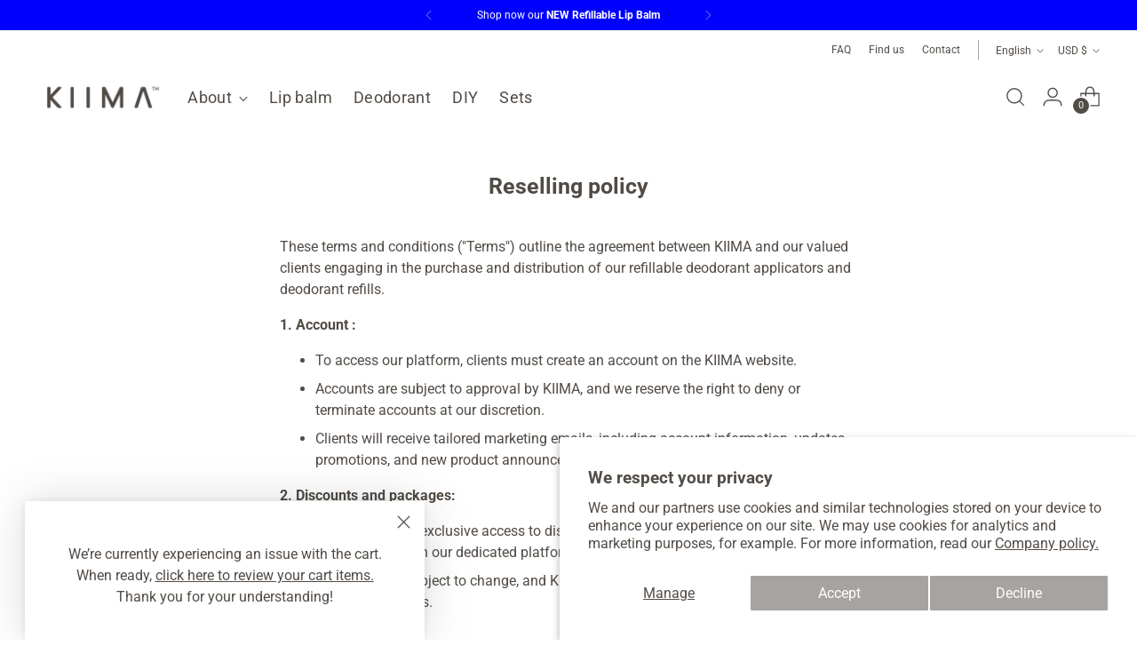

--- FILE ---
content_type: text/javascript
request_url: https://kiima.co/cdn/shop/t/65/assets/is-custom.js?v=178017290146330261991756839838
body_size: 5064
content:
window.customElements.get("product-card-2")===void 0&&window.customElements.define("product-card-2",class extends HTMLElement{constructor(){super(),this.tooltips=this.querySelectorAll("[data-product-card-tooltip]"),this.tooltips!==void 0&&this.tooltips!==null&&this.initTooltips()}initTooltips(){this.tooltips.forEach(t=>{this.initTippy(t)})}initTippy(t){const e=t.getAttribute("data-product-card-tooltip"),a=t.getAttribute("data-product-card-tooltip-content");t.hasAttribute("data-product-card-tooltip-content")&&tippy(`[data-product-card-tooltip="${e}"]`,{content:a,duration:300,interactive:!0})}}),!(typeof window.customElements.get("bundle-product")<"u")&&(window.customElements.define("bundle-product",class extends HTMLElement{constructor(){super(),this.tooltips=this.querySelectorAll("[data-bundle-section-tooltip]"),this.initTooltips()}initTooltips(){typeof this.tooltips>"u"||this.tooltips===null||this.tooltips.forEach(tooltip=>{this.initTippy(tooltip)})}initTippy(tooltip){const tooltipId=tooltip.getAttribute("data-bundle-section-tooltip"),tooltipContent=tooltip.getAttribute("data-bundle-section-tooltip-content");tooltip.hasAttribute("data-bundle-section-tooltip-addon")?tippy(`[data-bundle-section-tooltip="${tooltipId}"]`,{content:tooltipContent,duration:300,interactive:!0,placement:"bottom"}):tippy(`[data-bundle-section-tooltip="${tooltipId}"]`,{content:tooltipContent,duration:300,interactive:!0})}}),window.customElements.define("bundle-quantity-selector",class extends HTMLElement{constructor(){super(),this.parser=new DOMParser,this.bundleList=document.querySelector("bundle-summary-items"),this.bundleTypes=document.querySelectorAll("[data-bundle-type]"),this.bundleOptions=document.querySelectorAll("[data-bundle-reference]"),this.currentType=[...this.bundleTypes][0],this.addText=this.querySelector("[data-bqs-add-text]"),this.input=this.querySelector("[data-bqs-input]"),this.itemCID=this.getAttribute("data-bundle-option-cid"),this.itemID=this.getAttribute("data-bundle-option-id"),this.itemTitle=this.getAttribute("data-bundle-item-title"),this.itemImage=this.getAttribute("data-bundle-item-image"),this.itemPrice=this.getAttribute("data-bundle-quantity-selector"),this.itemComparePrice=this.getAttribute("data-bundle-compare-at-price"),this.itemSellingPlanIDs=this.getAttribute("data-bundle-selling-plan-ids"),this.itemType=this.getAttribute("data-bundle-item-type"),this.itemMax=this.input.getAttribute("max"),this.add=this.querySelector("[data-bqs-add]"),this.subtract=this.querySelector("[data-bqs-subtract]"),this.value=0,this.max=parseInt(this.input.getAttribute("max")),this.matchingProductCards=this.findMatchingProductCards(),this.initTypeListeners(),this.initQuantitySelector(),this.initSubscriptionSelector(),this.restoreBundleStateFromURL()}restoreBundleStateFromURL(){if(window.__bundleStateRestored)return!1;const bundleParam=new URLSearchParams(window.location.search).get("bundle");if(!bundleParam)return!1;try{const stateJson=atob(bundleParam),state=JSON.parse(stateJson);if(state.bundleTypeId){const bundleTypeEl=document.querySelector(`[data-bundle-type="${state.bundleTypeId}"]`);bundleTypeEl&&(bundleTypeEl.click(),this.currentType=bundleTypeEl)}if(state.subscription){const subscriptionOption=document.querySelector("[data-bsw-subscription-option] input");if(subscriptionOption&&(subscriptionOption.checked=!0,subscriptionOption.dispatchEvent(new Event("change"))),state.sellingPlanId){const sellingPlanSelect=document.querySelector("[data-bsw-selling-plan-select]");sellingPlanSelect&&(sellingPlanSelect.value=state.sellingPlanId,sellingPlanSelect.dispatchEvent(new Event("change")))}}return state.items&&state.items.length&&state.items.forEach(item=>{console.log("item",item);const selector=document.querySelector(`[data-bundle-option-id="${item.id}"]`);if(selector){const input=selector.querySelector("[data-bqs-input]");if(input){input.value=item.quantity,input.dispatchEvent(new Event("change"));const addText=selector.querySelector("[data-bqs-add-text]");addText&&(addText.style.display="none",selector.querySelectorAll("button, input").forEach(control=>{control!==addText&&(control.style.display="flex")}));const selectorInstance=selector.closest("bundle-quantity-selector");selectorInstance&&(selectorInstance.value=parseInt(item.quantity),console.log("selectorInstance",selectorInstance),selectorInstance.updateBundle())}}}),window.__bundleStateRestored=!0,!0}catch(e){return console.error("Failed to restore bundle state:",e),!1}}findMatchingProductCards(){return[...document.querySelectorAll("bundle-quantity-selector")].filter(selector=>selector.dataset.bundleOptionId===this.itemID&&selector.dataset.isSummarySelector!=="true")}syncProductCards(){this.matchingProductCards===null||typeof this.matchingProductCards>"u"||this.matchingProductCards.forEach(matchingCard=>{const matchingSelector=matchingCard.querySelector("[data-bqs-input]");if(typeof matchingSelector<"u"&&matchingSelector!==null){for(let i=0;i<matchingCard.children.length;i++){const child=matchingCard.children[i];this.value>0?child.style.display=child.nodeName==="SPAN"||child.nodeName==="span"?"none":"flex":child.style.display=child.nodeName==="SPAN"||child.nodeName==="span"?"flex":"none"}matchingSelector.value=this.value}})}initSubscriptionSelector(){const onetimeOption=document.querySelector("[data-bsw-onetime-option]"),subscriptionOption=document.querySelector("[data-bsw-subscription-option]");typeof onetimeOption<"u"&&onetimeOption.addEventListener("click",()=>{this.updateBundleSummary()}),typeof subscriptionOption<"u"&&subscriptionOption.querySelector("label").addEventListener("click",()=>{this.updateBundleSummary()})}initTypeListeners(){this.updateBundleSummary(),this.bundleTypes.forEach(type=>{type.addEventListener("click",()=>{if(this.dataset.isSummarySelector==="true"||this.currentType===type){this.currentType=type;return}this.bundleTypes.forEach(bundleType=>bundleType.classList.remove("selected")),type.classList.add("selected"),this.currentType=type,this.displayActiveOptions(type),this.updateSelectorsAndSummary(),this.updateProductFormId(),this.updateBundleSummary(),this.updateSubscriptionWidget()})})}updateSubscriptionWidget(){const subscriptionOptions=document.querySelectorAll("[data-bundle-product-s-requirement]"),widgetOnetimeOption=document.querySelector("[data-bsw-onetime-option]"),widgetSubscriptionOption=document.querySelector("[data-bsw-subscription-option]"),currentType=document.querySelector(".bundle-product__header-option.selected"),defaultOption=document.querySelector("[data-bsw-default-option]"),nonSubscriptionProduct=[...subscriptionOptions].find(option=>parseInt(option.dataset.bundleProductSRequirement)<0);if(!(typeof nonSubscriptionProduct>"u")){if(widgetSubscriptionOption.style.display=nonSubscriptionProduct.dataset.bundleReference===currentType.dataset.bundleType?"none":"block",typeof defaultOption<"u"&&defaultOption!==null&&defaultOption.getAttribute("data-bsw-default-option")==="one_time"){const thisInput=widgetOnetimeOption.querySelector("input");thisInput.checked=!0;return}if(nonSubscriptionProduct.dataset.bundleReference===currentType.dataset.bundleType){const thisInput=widgetOnetimeOption.querySelector("input");thisInput.checked=!0}else{const thisInput=widgetSubscriptionOption.querySelector("input");thisInput.checked=!0}}}updateProductFormId(){const bundleVariantId=document.querySelector(".bundle-product__header-option.selected").getAttribute("data-bundle-variant-id"),formProductInput=document.querySelector("[data-selected-bundle-type]"),formVariantSelect=document.querySelector("[data-bundle-variant-select]");formProductInput.setAttribute("data-selected-bundle-type-id",bundleVariantId),formVariantSelect.value=bundleVariantId}displayActiveOptions(selectedType){this.bundleOptions.forEach(option=>{option.style.display=option.getAttribute("data-bundle-reference")===selectedType.getAttribute("data-bundle-type")?"block":"none"})}updateSelectorsAndSummary(){const currentBundleItems=this.bundleList.querySelectorAll("bundle-item"),allProductCards=document.querySelectorAll("[data-bundle-product-card]");let visibleProductIds=[];allProductCards.forEach(card=>{const parentOption=card.closest(".bundle-product__option");parentOption!==null&&parentOption.style.display!=="none"&&visibleProductIds.push(card.getAttribute("data-bundle-product-card"))}),currentBundleItems.forEach(item=>{const itemId=item.getAttribute("data-bundle-item-id"),itemType=item.getAttribute("data-bundle-item-type");if(!visibleProductIds.includes(itemId)||itemType===""){const allSelfInstances=[...allProductCards].filter(card=>card.getAttribute("data-bundle-product-card")===itemId);for(let i=0;i<allSelfInstances.length;i++){const selfSelector=allSelfInstances[i].querySelector("bundle-quantity-selector");for(let j=0;j<selfSelector.children.length;j++)selfSelector.children[j].style.display=selfSelector.children[j].hasAttribute("data-bqs-add-text")?"inline-flex":"none"}item.remove()}})}hideSelectorValues(){if(this.dataset.isSummarySelector==="true"){this.value=0;return}try{this.addText.style.display="flex",this.input.style.display="none",this.add.style.display="none",this.subtract.style.display="none",this.value=0}catch(error){console.log(error)}}showSelectorValues(){for(let i=0;i<this.children.length;i++){const child=this.children[i];child.style.display=child.hasAttribute("data-bqs-add-text")?"none":"flex"}}initQuantitySelector(){this.add.addEventListener("click",async()=>{try{const inputValue=parseInt(this.input.value);inputValue+1<=this.max&&(this.value=inputValue+1,this.input.value=this.value,await this.updateBundle(),this.syncProductCards())}catch(error){console.log(error)}}),this.subtract.addEventListener("click",async()=>{try{const inputValue=parseInt(this.input.value);inputValue-1>0?(this.value=inputValue-1,this.input.value=this.value,await this.updateBundle(),this.syncProductCards()):inputValue-1<=0&&(this.value=0,this.input.value=this.value,this.removeFromBundle(),this.hideSelectorValues(),this.syncProductCards(),this.updateBundleSummary())}catch(error){console.log(error)}}),this.input.addEventListener("change",async e=>{const newValue=parseInt(e.target.value);if(typeof newValue>"u"||isNaN(newValue)){this.input.value=this.value;return}newValue<1?(this.value=0,this.input.value=this.value,await this.updateBundle(),this.hideSelectorValues(),this.removeFromBundle()):newValue<=this.max?(this.value=newValue,this.input.value=this.value,await this.updateBundle()):newValue>this.max&&(this.value=this.max,this.input.value=this.value,await this.updateBundle()),this.syncProductCards()}),typeof this.addText<"u"&&this.addText!==null&&this.addText.addEventListener("click",async()=>{this.value=1,this.input.value=this.value,this.showSelectorValues(),await this.updateBundle(),this.syncProductCards()})}async updateBundle(){const variant=this.searchForVariant(this.itemID);if(variant===null){this.classList.contains("manipulated")&&(this.value=1);const elementTemplate=this.bundleItemTemplate(),element=this.parser.parseFromString(elementTemplate,"text/html").querySelector("bundle-item");if(!element)return;this.bundleList.appendChild(element)}else{const quantityInput=variant.querySelector("[data-bqs-input]");quantityInput.value=this.value,quantityInput.setAttribute("value",this.value),this.input.value=this.value}await this.updateBundleSummary()}async updateBundleSummary(){const bundleItems=document.querySelectorAll("bundle-item"),currentType=document.querySelector(".bundle-product__header-option.selected");if(typeof bundleItems>"u"||bundleItems===null)return;const activeOptions=[...document.querySelectorAll("[data-bundle-product-type]")].filter(option=>option.dataset.bundleReference===currentType.dataset.bundleType);let applicatorORequirement,applicatorSRequirement,refillORequirement,refillSRequirement,applicatorCount,refillCount,addonCount,addonTotal,bundleTotal,bundleCompareTotal,refillTotal,applicatorTotal;applicatorORequirement=applicatorSRequirement=refillORequirement=refillSRequirement=applicatorCount=refillCount=addonCount=addonTotal=bundleTotal=bundleCompareTotal=refillTotal=applicatorTotal=0;const calculateRequirements=async()=>{for(let i=0;i<activeOptions.length;i++)activeOptions[i].dataset.bundleProductType==="applicator"?(applicatorORequirement+=parseInt(activeOptions[i].dataset.bundleProductORequirement),applicatorSRequirement+=parseInt(activeOptions[i].dataset.bundleProductSRequirement)):activeOptions[i].dataset.bundleProductType==="refill"&&(refillORequirement+=parseInt(activeOptions[i].dataset.bundleProductORequirement),refillSRequirement+=parseInt(activeOptions[i].dataset.bundleProductSRequirement))},calculateSummaryStats=async()=>{bundleItems.forEach(item=>{const quantitySelector=item.querySelector("[data-bqs-input]"),quantity=parseInt(quantitySelector.value),productType=item.dataset.bundleItemType;bundleTotal+=parseInt(item.dataset.bundleItem)*quantity,bundleCompareTotal+=parseInt(item.dataset.bundleItemCompareAt)*quantity,productType==="refill"?refillTotal+=parseInt(item.dataset.bundleItem)*quantity:productType==="applicator"?applicatorTotal+=parseInt(item.dataset.bundleItem)*quantity:productType==="add-on"&&(addonTotal+=parseInt(item.dataset.bundleItem)*quantity),item.dataset.bundleItemType==="applicator"?applicatorCount+=quantity:item.dataset.bundleItemType==="refill"?refillCount+=quantity:addonCount+=quantity})},updateBundlePrices=async()=>{const onetimePrice=document.querySelector("[data-bsw-onetime-price]"),onetimeComparePrice=document.querySelector("[data-bsw-onetime-compare-price]"),compareAtPrice=document.querySelector("[data-bsw-compare-at-price]"),discountedPrice=document.querySelector("[data-bsw-discounted-price]"),discountEntireBundle=document.querySelector("[data-bsw-discount-whole]").getAttribute("data-bsw-discount-whole"),discountValue=parseInt(discountedPrice.getAttribute("data-bsw-discounted-price"))/100,formattedMoney=Shopify.formatMoney(bundleTotal,theme.moneyFormat),formattedCompareMoney=Shopify.formatMoney(bundleCompareTotal,theme.moneyFormat);if(discountEntireBundle==="true"){const discounted=bundleTotal*(1-discountValue),discountedMoney=Shopify.formatMoney(discounted,theme.moneyFormat);discountedPrice.textContent=applicatorCount+refillCount<=0&&addonCount>0?formattedMoney:discountedMoney,compareAtPrice.style.display=refillTotal+applicatorTotal===0?"none":"inline"}else{const discounted=refillTotal*(1-discountValue)+applicatorTotal+addonTotal,discountedMoney=Shopify.formatMoney(discounted,theme.moneyFormat);discountedPrice.textContent=refillTotal===0?formattedMoney:discountedMoney,compareAtPrice.style.display=refillTotal===0?"none":"inline"}onetimePrice.textContent=formattedMoney,compareAtPrice.textContent=formattedMoney,onetimeComparePrice&&(onetimeComparePrice.style.display=bundleCompareTotal<=0?"none":"inline",onetimeComparePrice.textContent=formattedCompareMoney)},updateButtonStates=async()=>{const submitButton=document.querySelector("[data-bundle-submit]"),subscriptionOptionInput=document.querySelector("[data-bsw-subscription-option]").querySelector("input"),buttonStates=document.querySelectorAll("[data-bundle-atc-button-state]");subscriptionOptionInput.checked?applicatorCount===0&&refillCount===0?(submitButton.setAttribute("disabled",!0),buttonStates.forEach(state=>{state.classList.toggle("visually-hidden",state.dataset.bundleAtcButtonState!=="add-any")})):applicatorCount>=applicatorSRequirement&&refillCount>=refillSRequirement?(submitButton.removeAttribute("disabled"),buttonStates.forEach(state=>{state.classList.toggle("visually-hidden",state.dataset.bundleAtcButtonState!=="proceed")})):applicatorCount>=applicatorSRequirement&&refillCount<refillSRequirement?(submitButton.setAttribute("disabled",!0),buttonStates.forEach(state=>{state.classList.toggle("visually-hidden",state.dataset.bundleAtcButtonState!=="add-r")})):applicatorCount<applicatorSRequirement?(submitButton.setAttribute("disabled",!0),buttonStates.forEach(state=>{state.classList.toggle("visually-hidden",state.dataset.bundleAtcButtonState!=="add-a")})):(submitButton.setAttribute("disabled",!0),buttonStates.forEach(state=>{state.classList.toggle("visually-hidden",state.dataset.bundleAtcButtonState!=="add-any")})):applicatorCount===0&&refillCount===0?(submitButton.setAttribute("disabled",!0),buttonStates.forEach(state=>{state.classList.toggle("visually-hidden",state.dataset.bundleAtcButtonState!=="add-any")})):applicatorCount>=applicatorORequirement&&refillCount>=refillORequirement?(submitButton.removeAttribute("disabled"),buttonStates.forEach(state=>{state.classList.toggle("visually-hidden",state.dataset.bundleAtcButtonState!=="proceed")})):applicatorCount>=applicatorORequirement&&refillCount<refillORequirement?(submitButton.setAttribute("disabled",!0),buttonStates.forEach(state=>{state.classList.toggle("visually-hidden",state.dataset.bundleAtcButtonState!=="add-r")})):applicatorCount<applicatorORequirement?(submitButton.setAttribute("disabled",!0),buttonStates.forEach(state=>{state.classList.toggle("visually-hidden",state.dataset.bundleAtcButtonState!=="add-a")})):(submitButton.setAttribute("disabled",!0),buttonStates.forEach(state=>{state.classList.toggle("visually-hidden",state.dataset.bundleAtcButtonState!=="add-any")}))},updateProgressBar=async()=>{const savingsBar=document.querySelector("bundle-savings-bar"),progressStates=document.querySelectorAll("[data-bsb-qualified-state]"),applicatorCountElement=document.querySelector("[data-bsb-applicators-away]"),refillCountElement=document.querySelector("[data-bsb-refills-away]"),progressBar=document.querySelector("[data-bsb-progress]");if(applicatorSRequirement>0&&refillSRequirement>0){savingsBar.style.display="block";const progressTotal=applicatorSRequirement+refillSRequirement,applicatorPercent=applicatorCount>=applicatorSRequirement?applicatorSRequirement:applicatorCount,refillPercent=refillCount>=refillSRequirement?refillSRequirement:refillCount,totalPercentage=(applicatorPercent+refillPercent)/progressTotal*100;progressBar.style.width=totalPercentage+"%",applicatorCount>=applicatorSRequirement&&refillCount>=refillSRequirement?progressStates.forEach(state=>{state.classList.toggle("visually-hidden",state.dataset.bsbQualifiedState!=="qualified")}):progressStates.forEach(state=>{state.classList.toggle("visually-hidden",state.dataset.bsbQualifiedState!=="unqualified"&&state.dataset.bsbQualifiedState!=="applicators"&&state.dataset.bsbQualifiedState!=="refills")}),applicatorCountElement.textContent=applicatorSRequirement,refillCountElement.textContent=refillSRequirement}else if(refillSRequirement>0){savingsBar.style.display="block";const progressTotal=refillSRequirement,refillPercent=refillCount>=refillSRequirement?refillSRequirement/progressTotal*100:refillCount/progressTotal*100;progressBar.style.width=refillPercent+"%",refillCount>=refillSRequirement?progressStates.forEach(state=>{state.classList.toggle("visually-hidden",state.dataset.bsbQualifiedState!=="qualified")}):progressStates.forEach(state=>{state.classList.toggle("visually-hidden",state.dataset.bsbQualifiedState!=="unqualified"&&state.dataset.bsbQualifiedState!=="refills")}),applicatorCountElement.textContent="",refillCountElement.textContent=refillSRequirement}else(applicatorSRequirement<0||refillSRequirement<0)&&(savingsBar.style.display="none")},updateMobileFAB=async()=>{const mobileFAB=document.querySelector("mobile-bundle-fab");if(mobileFAB===null||typeof mobileFAB>"u")return;const productCountEl=mobileFAB.querySelector("[data-fab-products-quantity]");productCountEl.textContent=applicatorCount+refillCount+addonCount};await calculateRequirements().then(calculateSummaryStats()).then(updateBundlePrices()).then(updateButtonStates()).then(updateProgressBar()).then(updateMobileFAB())}removeFromBundle(){const variant=this.searchForVariant(this.itemID);this.bundleList.removeChild(variant)}searchForVariant(id){return this.bundleList.querySelector(`[data-bundle-item-id="${id}"]`)}bundleItemTemplate(id=this.itemID,cid=this.itemCID,quantity=this.value,sellingPlans=this.itemSellingPlanIDs,title=this.itemTitle,image=this.itemImage,price=this.itemPrice,comparePrice=this.itemComparePrice,type=this.itemType,max=this.itemMax){return`
        <bundle-item class="bundle-item"
          data-bundle-item="${price}"
          data-bundle-item-compare-at="${comparePrice}"
          data-bundle-item-collection-id="${cid}"
          data-bundle-item-id="${id}"
          data-bundle-item-selling-plan-ids="${sellingPlans}"
          data-bundle-item-type="${type}"
        >
          <div class="bundle-item__image">
            ${`<img src="${image}&width=100" width="100" height="100" loading="lazy" alt="${title}">`}
          </div>

          <div class="bundle-item__content">
            <div class="bundle-item__link">
              <h4 class="bundle-item__title">${title}</h4>
            </div>

            <div class="bundle-item__quantity">
              <bundle-quantity-selector
                class="quantity-input"
                data-bundle-option-id="${id}"
                data-is-summary-selector="true"
              >
                <button
                  type="button"
                  class="quantity-input__button product__quantity-subtract-item"
                  data-bqs-subtract
                  aria-label="Minus"
                >

                <span class="icon icon-minus-small">
                  <svg viewBox="0 0 24 24" fill="none" xmlns="http://www.w3.org/2000/svg">
                    <path d="M1.5 10.75H.25v2.5H1.5v-2.5zm21 2.5h1.25v-2.5H22.5v2.5zm-21 0H12v-2.5H1.5v2.5zm10.5 0h10.5v-2.5H12v2.5z" fill="currentColor"/>
                  </svg>
                </span>

                </button>
                <label class="visually-hidden" for="Quantity-Input-${id}">Quantity</label>
                <input
                  type="number"
                  name="updates[]"
                  id="Quantity-Input-${id}"
                  value="${quantity}"
                  min="1"
                  max="${max}"
                  pattern="[0-9]*"
                  class="quantity-input__input"
                  data-bqs-input
                  aria-label="Quantity"
                />
                <button
                  type="button"
                  class="quantity-input__button product__quantity-add-item"
                  data-bqs-add
                  aria-label="Add"
                >

                  <span class="icon icon-plus-small">
                    <svg viewBox="0 0 24 24" fill="none" xmlns="http://www.w3.org/2000/svg">
                      <path d="M13.25 1.5V.25h-2.5V1.5h2.5zm-2.5 21v1.25h2.5V22.5h-2.5zM1.5 10.75H.25v2.5H1.5v-2.5zm21 2.5h1.25v-2.5H22.5v2.5zm-21 0H12v-2.5H1.5v2.5zm10.5 0h10.5v-2.5H12v2.5zM10.75 1.5V12h2.5V1.5h-2.5zm0 10.5v10.5h2.5V12h-2.5z" fill="currentColor"/>
                    </svg>
                  </span>
                </button>
              </bundle-quantity-selector>
            </div>

            <button class="bundle-item__remove" data-remove-bundle-item type="button" aria-label="Remove ${title} from your bundle">
              <span class="icon icon-plus-small">
                <svg viewBox="0 0 24 24" fill="none" xmlns="http://www.w3.org/2000/svg">
                  <path d="M4.717 1.975 3.347.605.604 3.346l1.37 1.37 2.742-2.74zm14.566 20.05 1.37 1.37 2.742-2.741-1.37-1.37-2.742 2.74zm2.742-17.308 1.37-1.37L20.654.604l-1.37 1.37 2.74 2.742zM1.975 19.283l-1.37 1.37 2.741 2.742 1.37-1.37-2.74-2.742zm0-14.566 8.654 8.654 2.742-2.742-8.654-8.654-2.742 2.742zm11.396 8.654 8.654-8.654-2.742-2.742-8.654 8.654 2.742 2.742zm-2.742-2.742-8.654 8.654 2.742 2.741 8.654-8.653-2.742-2.742zm0 2.742 8.654 8.653 2.742-2.74-8.654-8.655-2.742 2.742z" fill="currentColor"/>
                </svg>
              </span>
            </button>
          </div>
        </bundle-item>
      `}}),window.customElements.define("mobile-bundle-fab",class extends HTMLElement{constructor(){super(),this.topThreshold=document.querySelector("[data-bundle-fab-top]"),this.bottomThreshold=document.querySelector("[data-bundle-fab-bottom]"),!(typeof this.topThreshold>"u"||this.topThreshold===null||typeof this.bottomThreshold>"u"||this.bottomThreshold===null)&&this.initMobileFAB()}initMobileFAB(){function isInViewRange(upper,lower){const upperRect=upper.getBoundingClientRect(),lowerRect=lower.getBoundingClientRect(),upperBound=window.innerHeight-upperRect.bottom,lowerBound=window.innerHeight-lowerRect.top;return upperBound>0&&lowerBound<0}window.addEventListener("scroll",e=>{this.style.transform=isInViewRange(this.topThreshold,this.bottomThreshold)?"translateY(0)":"translateY(100%)",this.style.opacity=isInViewRange(this.topThreshold,this.bottomThreshold)?"1":"0"}),this.addEventListener("click",()=>{this.bottomThreshold.scrollIntoView({behavior:"smooth"})})}}),window.customElements.define("bundle-item",class extends HTMLElement{constructor(){super(),this.id=this.dataset.bundleItemId,this.removeButton=this.querySelector("[data-remove-bundle-item]"),this.quantitySelector=this.querySelector("bundle-quantity-selector"),this.mainQuantitySelectors=document.querySelectorAll("[data-bundle-quantity-selector]"),this.input=this.querySelector("[data-bqs-input]"),this.add=this.querySelector("[data-bqs-add]"),this.subtract=this.querySelector("[data-bqs-subtract]"),this.max=parseInt(this.input.getAttribute("max")),this.matchingProductCards=this.findMatchingProductCards(),this.matchingBundleSelectors=null,this.initRemoveButton(),this.initQuantitySelector()}updateQuantities(){this.matchingProductCards===null||typeof this.matchingProductCards>"u"||this.matchingProductCards.forEach(matchingCard=>{const matchingSelector=matchingCard.querySelector("[data-bqs-input]");if(typeof matchingSelector<"u"&&matchingSelector!==null){matchingCard.classList.add("manipulated");for(let i=0;i<matchingCard.children.length;i++){const child=matchingCard.children[i];child.style.display=child.nodeName==="SPAN"||child.nodeName==="span"?"flex":"none"}}})}initRemoveButton(){this.removeButton.addEventListener("click",event=>{event.preventDefault(),this.removeFromBundle()})}async updateBundleSummary(){const bundleItems=document.querySelectorAll("bundle-item"),currentType=document.querySelector(".bundle-product__header-option.selected"),activeOptions=[...document.querySelectorAll("[data-bundle-product-type]")].filter(option=>option.dataset.bundleReference===currentType.dataset.bundleType);let applicatorORequirement,applicatorSRequirement,refillORequirement,refillSRequirement,applicatorCount,refillCount,addonCount,addonTotal,bundleTotal,bundleCompareTotal,refillTotal,applicatorTotal;applicatorORequirement=applicatorSRequirement=refillORequirement=refillSRequirement=applicatorCount=refillCount=addonCount=addonTotal=bundleTotal=bundleCompareTotal=refillTotal=applicatorTotal=0;const calculateRequirements=async()=>{for(let i=0;i<activeOptions.length;i++)activeOptions[i].dataset.bundleProductType==="applicator"?(applicatorORequirement+=parseInt(activeOptions[i].dataset.bundleProductORequirement),applicatorSRequirement+=parseInt(activeOptions[i].dataset.bundleProductSRequirement)):activeOptions[i].dataset.bundleProductType==="refill"&&(refillORequirement+=parseInt(activeOptions[i].dataset.bundleProductORequirement),refillSRequirement+=parseInt(activeOptions[i].dataset.bundleProductSRequirement))},calculateSummaryStats=async()=>{bundleItems.forEach(item=>{if(item.dataset.bundleItemId!==this.id){const quantitySelector=item.querySelector("[data-bqs-input]"),quantity=parseInt(quantitySelector.value),productType=item.dataset.bundleItemType;bundleTotal+=parseInt(item.dataset.bundleItem)*quantity,bundleCompareTotal+=parseInt(item.dataset.bundleItemCompareAt)*quantity,productType==="refill"?refillTotal+=parseInt(item.dataset.bundleItem)*quantity:productType==="applicator"?applicatorTotal+=parseInt(item.dataset.bundleItem)*quantity:productType==="add-on"&&(addonTotal+=parseInt(item.dataset.bundleItem)*quantity),item.dataset.bundleItemType==="applicator"?applicatorCount+=quantity:item.dataset.bundleItemType==="refill"?refillCount+=quantity:addonCount+=quantity}})},updateBundlePrices=async()=>{const onetimePrice=document.querySelector("[data-bsw-onetime-price]"),onetimeComparePrice=document.querySelector("[data-bsw-onetime-compare-price]"),compareAtPrice=document.querySelector("[data-bsw-compare-at-price]"),discountedPrice=document.querySelector("[data-bsw-discounted-price]"),discountEntireBundle=document.querySelector("[data-bsw-discount-whole]").getAttribute("data-bsw-discount-whole"),discountValue=parseInt(discountedPrice.getAttribute("data-bsw-discounted-price"))/100,formattedMoney=Shopify.formatMoney(bundleTotal,theme.moneyFormat),formattedCompareMoney=Shopify.formatMoney(bundleCompareTotal,theme.moneyFormat);if(console.log("bundleTotal",bundleTotal),discountEntireBundle==="true"){const discounted=bundleTotal*(1-discountValue),discountedMoney=Shopify.formatMoney(discounted,theme.moneyFormat);discountedPrice.textContent=applicatorCount+refillCount<=0&&addonCount>0?formattedMoney:discountedMoney,compareAtPrice.style.display=refillTotal+applicatorTotal===0?"none":"inline"}else{const discounted=refillTotal*(1-discountValue)+applicatorTotal+addonTotal,discountedMoney=Shopify.formatMoney(discounted,theme.moneyFormat);discountedPrice.textContent=refillTotal===0?formattedMoney:discountedMoney,compareAtPrice.style.display=refillTotal===0?"none":"inline"}onetimePrice.textContent=formattedMoney,compareAtPrice.textContent=formattedMoney,onetimeComparePrice&&(onetimeComparePrice.style.display=bundleCompareTotal<=0?"none":"inline",onetimeComparePrice.textContent=formattedCompareMoney)},updateButtonStates=async()=>{const submitButton=document.querySelector("[data-bundle-submit]"),subscriptionOptionInput=document.querySelector("[data-bsw-subscription-option]").querySelector("input"),buttonStates=document.querySelectorAll("[data-bundle-atc-button-state]");subscriptionOptionInput.checked?applicatorCount===0&&refillCount===0?(submitButton.setAttribute("disabled",!0),buttonStates.forEach(state=>{state.classList.toggle("visually-hidden",state.dataset.bundleAtcButtonState!=="add-any")})):applicatorCount>=applicatorSRequirement&&refillCount>=refillSRequirement?(submitButton.removeAttribute("disabled"),buttonStates.forEach(state=>{state.classList.toggle("visually-hidden",state.dataset.bundleAtcButtonState!=="proceed")})):applicatorCount>=applicatorSRequirement&&refillCount<refillSRequirement?(submitButton.setAttribute("disabled",!0),buttonStates.forEach(state=>{state.classList.toggle("visually-hidden",state.dataset.bundleAtcButtonState!=="add-r")})):applicatorCount<applicatorSRequirement?(submitButton.setAttribute("disabled",!0),buttonStates.forEach(state=>{state.classList.toggle("visually-hidden",state.dataset.bundleAtcButtonState!=="add-a")})):(submitButton.setAttribute("disabled",!0),buttonStates.forEach(state=>{state.classList.toggle("visually-hidden",state.dataset.bundleAtcButtonState!=="add-any")})):applicatorCount===0&&refillCount===0?(submitButton.setAttribute("disabled",!0),buttonStates.forEach(state=>{state.classList.toggle("visually-hidden",state.dataset.bundleAtcButtonState!=="add-any")})):applicatorCount>=applicatorORequirement&&refillCount>=refillORequirement?(submitButton.removeAttribute("disabled"),buttonStates.forEach(state=>{state.classList.toggle("visually-hidden",state.dataset.bundleAtcButtonState!=="proceed")})):applicatorCount>=applicatorORequirement&&refillCount<refillORequirement?(submitButton.setAttribute("disabled",!0),buttonStates.forEach(state=>{state.classList.toggle("visually-hidden",state.dataset.bundleAtcButtonState!=="add-r")})):applicatorCount<applicatorORequirement?(submitButton.setAttribute("disabled",!0),buttonStates.forEach(state=>{state.classList.toggle("visually-hidden",state.dataset.bundleAtcButtonState!=="add-a")})):(submitButton.setAttribute("disabled",!0),buttonStates.forEach(state=>{state.classList.toggle("visually-hidden",state.dataset.bundleAtcButtonState!=="add-any")}))},updateProgressBar=async()=>{const savingsBar=document.querySelector("bundle-savings-bar"),progressStates=document.querySelectorAll("[data-bsb-qualified-state]"),applicatorCountElement=document.querySelector("[data-bsb-applicators-away]"),refillCountElement=document.querySelector("[data-bsb-refills-away]"),progressBar=document.querySelector("[data-bsb-progress]");if(applicatorSRequirement>0&&refillSRequirement>0){savingsBar.style.display="block";const progressTotal=applicatorSRequirement+refillSRequirement,applicatorPercent=applicatorCount>=applicatorSRequirement?applicatorSRequirement:applicatorCount,refillPercent=refillCount>=refillSRequirement?refillSRequirement:refillCount,totalPercentage=(applicatorPercent+refillPercent)/progressTotal*100;progressBar.style.width=totalPercentage+"%",applicatorCount>=applicatorSRequirement&&refillCount>=refillSRequirement?progressStates.forEach(state=>{state.classList.toggle("visually-hidden",state.dataset.bsbQualifiedState!=="qualified")}):progressStates.forEach(state=>{state.classList.toggle("visually-hidden",state.dataset.bsbQualifiedState!=="unqualified"&&state.dataset.bsbQualifiedState!=="applicators"&&state.dataset.bsbQualifiedState!=="refills")}),applicatorCountElement.textContent=applicatorSRequirement,refillCountElement.textContent=refillSRequirement}else if(refillSRequirement>0){savingsBar.style.display="block";const progressTotal=refillSRequirement,refillPercent=refillCount>=refillSRequirement?refillSRequirement/progressTotal*100:refillCount/progressTotal*100;progressBar.style.width=refillPercent+"%",refillCount>=refillSRequirement?progressStates.forEach(state=>{state.classList.toggle("visually-hidden",state.dataset.bsbQualifiedState!=="qualified")}):progressStates.forEach(state=>{state.classList.toggle("visually-hidden",state.dataset.bsbQualifiedState!=="unqualified"&&state.dataset.bsbQualifiedState!=="refills")}),applicatorCountElement.textContent="",refillCountElement.textContent=refillSRequirement}else(applicatorSRequirement<0||refillSRequirement<0)&&(savingsBar.style.display="none")},updateMobileFAB=async()=>{const mobileFAB=document.querySelector("mobile-bundle-fab");if(mobileFAB===null||typeof mobileFAB>"u")return;const productCountEl=mobileFAB.querySelector("[data-fab-products-quantity]");productCountEl.textContent=applicatorCount+refillCount+addonCount};await calculateRequirements().then(calculateSummaryStats()).then(updateBundlePrices()).then(updateButtonStates()).then(updateProgressBar()).then(updateMobileFAB())}async removeFromBundle(){this.updateQuantities(),this.updateBundleSummary(),this.remove()}findMatchingProductCards(){return this.allSelectors=document.querySelectorAll("bundle-quantity-selector"),[...this.allSelectors].filter(selector=>selector.dataset.bundleOptionId===this.id&&selector.dataset.isSummarySelector!=="true")}updateProductCards(newValue){this.matchingProductCards===null||typeof this.matchingProductCards>"u"||this.matchingProductCards.forEach(matchingCard=>{const matchingSelector=matchingCard.querySelector("[data-bqs-input]");if(typeof matchingSelector<"u"&&matchingSelector!==null){for(let i=0;i<matchingCard.children.length;i++){const child=matchingCard.children[i];newValue>0?child.style.display=child.nodeName==="SPAN"||child.nodeName==="span"?"none":"flex":child.style.display=child.nodeName==="SPAN"||child.nodeName==="span"?"flex":"none"}matchingSelector.value=newValue}})}initQuantitySelector(){this.add.addEventListener("click",async()=>{try{const inputValue=parseInt(this.input.value);inputValue+1<=this.max&&this.updateProductCards(inputValue+1)}catch(error){console.log(error)}}),this.subtract.addEventListener("click",async()=>{try{const inputValue=parseInt(this.input.value);inputValue-1>0?this.updateProductCards(inputValue-1):this.updateProductCards(0)}catch(error){console.log(error)}}),this.input.addEventListener("change",async e=>{const newValue=parseInt(e.target.value);newValue<1&&await this.removeFromBundle(),this.updateProductCards(newValue)})}}),window.customElements.define("bundle-product-container",class extends HTMLElement{constructor(){super(),document.readyState==="loading"?document.addEventListener("DOMContentLoaded",()=>{setTimeout(()=>this.restoreBundleStateFromURL(),500)}):setTimeout(()=>this.restoreBundleStateFromURL(),500)}}),document.addEventListener("click",async event=>{const button=event.target.closest("[data-remove-bundle-items]");if(!button)return;const bundleGroup=button.closest("[data-id]"),bundleId=bundleGroup?.getAttribute("data-id");if(bundleId)try{const cartData=await fetch("/cart.js").then(res=>res.json()),updates={};cartData.items.forEach(item=>{item.properties&&item.properties._bundle_state_url===bundleId&&item.key&&(updates[item.key]=0,typeof window.cart?.updateItem=="function"&&window.cart.updateItem(item.key,0))}),typeof window.cart?.updateItem!="function"&&Object.keys(updates).length>0&&await fetch("/cart/update.js",{method:"POST",headers:{"Content-Type":"application/json"},body:JSON.stringify({updates})}),bundleGroup&&bundleGroup.remove(),window.fluorescent?.Cart?.fetchAndRender?await window.fluorescent.Cart.fetchAndRender():document.dispatchEvent(new CustomEvent("cart:updated"));const event2=new CustomEvent("apps:product-added-to-cart",{detail:{timestamp:Date.now()}});document.dispatchEvent(event2)}catch(err){console.error("Error removing bundle:",err)}}));
//# sourceMappingURL=/cdn/shop/t/65/assets/is-custom.js.map?v=178017290146330261991756839838
